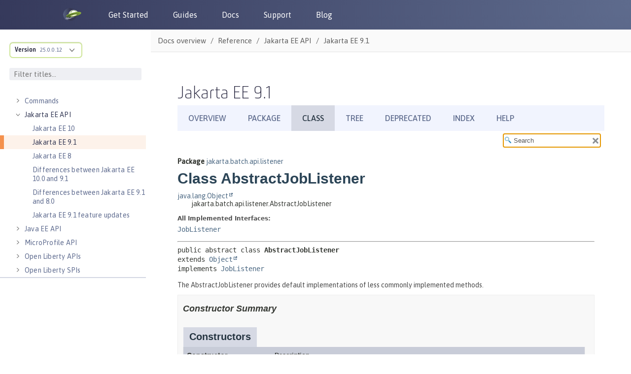

--- FILE ---
content_type: text/html
request_url: https://openliberty.io/docs/modules/reference/liberty-jakartaee9.1-javadoc/index.html?overview-summary.html
body_size: 4509
content:
<!DOCTYPE HTML>
<html lang="en">
<head>
<!-- Generated by javadoc (17) on Tue Jun 04 15:25:17 IST 2024 -->
<title>Overview (Jakarta EE 91)</title>
<meta name="viewport" content="width=device-width, initial-scale=1">
<meta http-equiv="Content-Type" content="text/html; charset=utf-8">
<meta name="dc.created" content="2024-06-04">
<meta name="description" content="package index">
<meta name="generator" content="javadoc/PackageIndexWriter">
<link rel="stylesheet" type="text/css" href="stylesheet.css" title="Style">
<link rel="stylesheet" type="text/css" href="script-dir/jquery-ui.min.css" title="Style">
<link rel="stylesheet" type="text/css" href="jquery-ui.overrides.css" title="Style">
<script type="text/javascript" src="script.js"></script>
<script type="text/javascript" src="script-dir/jquery-3.6.1.min.js"></script>
<script type="text/javascript" src="script-dir/jquery-ui.min.js"></script>
</head>
<body class="package-index-page">
<script type="text/javascript">var pathtoroot = "./";
loadScripts(document, 'script');</script>
<noscript>
<div>JavaScript is disabled on your browser.</div>
</noscript>
<div class="flex-box">
<header class="flex-header">
<nav role="navigation" aria-label="nav">
<!-- ========= START OF TOP NAVBAR ======= -->
<div class="top-nav" id="navbar-top">
<div class="skip-nav"><a href="#skip-navbar-top" title="Skip navigation links">Skip navigation links</a></div>
<ul id="navbar-top-firstrow" class="nav-list" title="Navigation">
<li class="nav-bar-cell1-rev">Overview</li>
<li>Package</li>
<li>Class</li>
<li><a href="overview-tree.html">Tree</a></li>
<li><a href="deprecated-list.html">Deprecated</a></li>
<li><a href="index-all.html">Index</a></li>
<li><a href="help-doc.html#overview">Help</a></li>
</ul>
</div>
<div class="sub-nav">
<div class="nav-list-search"><label for="search-input">SEARCH:</label>
<input type="text" id="search-input" value="search" disabled="disabled">
<input type="reset" id="reset-button" value="reset" disabled="disabled">
</div>
</div>
<!-- ========= END OF TOP NAVBAR ========= -->
<span class="skip-nav" id="skip-navbar-top"></span></nav>
</header>
<div class="flex-content">
<main role="main">
<div id="all-packages-table">
<div class="caption"><span>Packages</span></div>
<div class="summary-table two-column-summary">
<div class="table-header col-first">Package</div>
<div class="table-header col-last">Description</div>
<div class="col-first even-row-color all-packages-table all-packages-table-tab1"><a href="jakarta/activation/package-summary.html">jakarta.activation</a></div>
<div class="col-last even-row-color all-packages-table all-packages-table-tab1">
<div class="block">Jakarta Activation is used by Jakarta Mail to manage MIME data.</div>
</div>
<div class="col-first odd-row-color all-packages-table all-packages-table-tab1"><a href="jakarta/annotation/package-summary.html">jakarta.annotation</a></div>
<div class="col-last odd-row-color all-packages-table all-packages-table-tab1">
<div class="block">This package defines the common annotations.</div>
</div>
<div class="col-first even-row-color all-packages-table all-packages-table-tab1"><a href="jakarta/annotation/security/package-summary.html">jakarta.annotation.security</a></div>
<div class="col-last even-row-color all-packages-table all-packages-table-tab1">
<div class="block">This package contains the security common annotations.</div>
</div>
<div class="col-first odd-row-color all-packages-table all-packages-table-tab1"><a href="jakarta/annotation/sql/package-summary.html">jakarta.annotation.sql</a></div>
<div class="col-last odd-row-color all-packages-table all-packages-table-tab1">&nbsp;</div>
<div class="col-first even-row-color all-packages-table all-packages-table-tab1"><a href="jakarta/batch/api/package-summary.html">jakarta.batch.api</a></div>
<div class="col-last even-row-color all-packages-table all-packages-table-tab1">
<div class="block">Provides APIs used by Batch artifacts.</div>
</div>
<div class="col-first odd-row-color all-packages-table all-packages-table-tab1"><a href="jakarta/batch/api/chunk/package-summary.html">jakarta.batch.api.chunk</a></div>
<div class="col-last odd-row-color all-packages-table all-packages-table-tab1">
<div class="block">Provides APIs used by artifacts in a Batch chunk step.</div>
</div>
<div class="col-first even-row-color all-packages-table all-packages-table-tab1"><a href="jakarta/batch/api/chunk/listener/package-summary.html">jakarta.batch.api.chunk.listener</a></div>
<div class="col-last even-row-color all-packages-table all-packages-table-tab1">
<div class="block">Provides APIs defining listener artifacts for a Batch chunk step.</div>
</div>
<div class="col-first odd-row-color all-packages-table all-packages-table-tab1"><a href="jakarta/batch/api/listener/package-summary.html">jakarta.batch.api.listener</a></div>
<div class="col-last odd-row-color all-packages-table all-packages-table-tab1">
<div class="block">Provides APIs defining Batch job-level and step-level listener artifacts.</div>
</div>
<div class="col-first even-row-color all-packages-table all-packages-table-tab1"><a href="jakarta/batch/api/partition/package-summary.html">jakarta.batch.api.partition</a></div>
<div class="col-last even-row-color all-packages-table all-packages-table-tab1">
<div class="block">Provides APIs for artifacts specific to a Batch partitioned step.</div>
</div>
<div class="col-first odd-row-color all-packages-table all-packages-table-tab1"><a href="jakarta/batch/operations/package-summary.html">jakarta.batch.operations</a></div>
<div class="col-last odd-row-color all-packages-table all-packages-table-tab1">
<div class="block">Provides APIs for starting, managing, and viewing results of Batch job executions, along with a set of exceptions.</div>
</div>
<div class="col-first even-row-color all-packages-table all-packages-table-tab1"><a href="jakarta/batch/runtime/package-summary.html">jakarta.batch.runtime</a></div>
<div class="col-last even-row-color all-packages-table all-packages-table-tab1">
<div class="block">Provides APIs for viewing the detailed outcomes and metrics of Batch job executions.</div>
</div>
<div class="col-first odd-row-color all-packages-table all-packages-table-tab1"><a href="jakarta/batch/runtime/context/package-summary.html">jakarta.batch.runtime.context</a></div>
<div class="col-last odd-row-color all-packages-table all-packages-table-tab1">
<div class="block">Provides APIs for context classes allowing data sharing across Batch artifacts within a job instance and within a step.</div>
</div>
<div class="col-first even-row-color all-packages-table all-packages-table-tab1"><a href="jakarta/decorator/package-summary.html">jakarta.decorator</a></div>
<div class="col-last even-row-color all-packages-table all-packages-table-tab1">
<div class="block">Annotations relating to decorators.</div>
</div>
<div class="col-first odd-row-color all-packages-table all-packages-table-tab1"><a href="jakarta/ejb/package-summary.html">jakarta.ejb</a></div>
<div class="col-last odd-row-color all-packages-table all-packages-table-tab1">
<div class="block">Contains the Enterprise Bean classes
and interfaces that define the contracts between the enterprise bean 
and its clients and between the enterprise bean and the enterprise bean container.</div>
</div>
<div class="col-first even-row-color all-packages-table all-packages-table-tab1"><a href="jakarta/ejb/embeddable/package-summary.html">jakarta.ejb.embeddable</a></div>
<div class="col-last even-row-color all-packages-table all-packages-table-tab1">
<div class="block">Defines the classes for the enterprise bean Embeddable API.</div>
</div>
<div class="col-first odd-row-color all-packages-table all-packages-table-tab1"><a href="jakarta/ejb/spi/package-summary.html">jakarta.ejb.spi</a></div>
<div class="col-last odd-row-color all-packages-table all-packages-table-tab1">
<div class="block">Defines interfaces that are implemented by
the enterprise bean container.</div>
</div>
<div class="col-first even-row-color all-packages-table all-packages-table-tab1"><a href="jakarta/el/package-summary.html">jakarta.el</a></div>
<div class="col-last even-row-color all-packages-table all-packages-table-tab1">
<div class="block">Provides the API for <strong>Jakarta Expression Language 4.0</strong></div>
</div>
<div class="col-first odd-row-color all-packages-table all-packages-table-tab1"><a href="jakarta/enterprise/concurrent/package-summary.html">jakarta.enterprise.concurrent</a></div>
<div class="col-last odd-row-color all-packages-table all-packages-table-tab1">
<div class="block">Classes and interfaces that make up the Jakarta Concurrency specification.</div>
</div>
<div class="col-first even-row-color all-packages-table all-packages-table-tab1"><a href="jakarta/enterprise/context/package-summary.html">jakarta.enterprise.context</a></div>
<div class="col-last even-row-color all-packages-table all-packages-table-tab1">
<div class="block">Annotations and interfaces relating to scopes and contexts.</div>
</div>
<div class="col-first odd-row-color all-packages-table all-packages-table-tab1"><a href="jakarta/enterprise/context/control/package-summary.html">jakarta.enterprise.context.control</a></div>
<div class="col-last odd-row-color all-packages-table all-packages-table-tab1">&nbsp;</div>
<div class="col-first even-row-color all-packages-table all-packages-table-tab1"><a href="jakarta/enterprise/context/spi/package-summary.html">jakarta.enterprise.context.spi</a></div>
<div class="col-last even-row-color all-packages-table all-packages-table-tab1">
<div class="block">The custom context SPI.</div>
</div>
<div class="col-first odd-row-color all-packages-table all-packages-table-tab1"><a href="jakarta/enterprise/event/package-summary.html">jakarta.enterprise.event</a></div>
<div class="col-last odd-row-color all-packages-table all-packages-table-tab1">
<div class="block">Annotations and interfaces relating to events.</div>
</div>
<div class="col-first even-row-color all-packages-table all-packages-table-tab1"><a href="jakarta/enterprise/inject/package-summary.html">jakarta.enterprise.inject</a></div>
<div class="col-last even-row-color all-packages-table all-packages-table-tab1">&nbsp;</div>
<div class="col-first odd-row-color all-packages-table all-packages-table-tab1"><a href="jakarta/enterprise/inject/literal/package-summary.html">jakarta.enterprise.inject.literal</a></div>
<div class="col-last odd-row-color all-packages-table all-packages-table-tab1">&nbsp;</div>
<div class="col-first even-row-color all-packages-table all-packages-table-tab1"><a href="jakarta/enterprise/inject/se/package-summary.html">jakarta.enterprise.inject.se</a></div>
<div class="col-last even-row-color all-packages-table all-packages-table-tab1">&nbsp;</div>
<div class="col-first odd-row-color all-packages-table all-packages-table-tab1"><a href="jakarta/enterprise/inject/spi/package-summary.html">jakarta.enterprise.inject.spi</a></div>
<div class="col-last odd-row-color all-packages-table all-packages-table-tab1">
<div class="block">The portable extension integration SPI.</div>
</div>
<div class="col-first even-row-color all-packages-table all-packages-table-tab1"><a href="jakarta/enterprise/inject/spi/configurator/package-summary.html">jakarta.enterprise.inject.spi.configurator</a></div>
<div class="col-last even-row-color all-packages-table all-packages-table-tab1">&nbsp;</div>
<div class="col-first odd-row-color all-packages-table all-packages-table-tab1"><a href="jakarta/enterprise/util/package-summary.html">jakarta.enterprise.util</a></div>
<div class="col-last odd-row-color all-packages-table all-packages-table-tab1">
<div class="block">Contains shared, general-purpose helper classes and annotations.</div>
</div>
<div class="col-first even-row-color all-packages-table all-packages-table-tab1"><a href="jakarta/faces/package-summary.html">jakarta.faces</a></div>
<div class="col-last even-row-color all-packages-table all-packages-table-tab1">&nbsp;</div>
<div class="col-first odd-row-color all-packages-table all-packages-table-tab1"><a href="jakarta/faces/annotation/package-summary.html">jakarta.faces.annotation</a></div>
<div class="col-last odd-row-color all-packages-table all-packages-table-tab1">&nbsp;</div>
<div class="col-first even-row-color all-packages-table all-packages-table-tab1"><a href="jakarta/faces/application/package-summary.html">jakarta.faces.application</a></div>
<div class="col-last even-row-color all-packages-table all-packages-table-tab1">&nbsp;</div>
<div class="col-first odd-row-color all-packages-table all-packages-table-tab1"><a href="jakarta/faces/bean/package-summary.html">jakarta.faces.bean</a></div>
<div class="col-last odd-row-color all-packages-table all-packages-table-tab1">
<div class="block">This package is now deprecated.</div>
</div>
<div class="col-first even-row-color all-packages-table all-packages-table-tab1"><a href="jakarta/faces/component/package-summary.html">jakarta.faces.component</a></div>
<div class="col-last even-row-color all-packages-table all-packages-table-tab1">&nbsp;</div>
<div class="col-first odd-row-color all-packages-table all-packages-table-tab1"><a href="jakarta/faces/component/behavior/package-summary.html">jakarta.faces.component.behavior</a></div>
<div class="col-last odd-row-color all-packages-table all-packages-table-tab1">&nbsp;</div>
<div class="col-first even-row-color all-packages-table all-packages-table-tab1"><a href="jakarta/faces/component/html/package-summary.html">jakarta.faces.component.html</a></div>
<div class="col-last even-row-color all-packages-table all-packages-table-tab1">
<div class="block">
 <span class="changed_modified_2_0_rev_a">Specialized</span> user interface component classes for HTML.</div>
</div>
<div class="col-first odd-row-color all-packages-table all-packages-table-tab1"><a href="jakarta/faces/component/search/package-summary.html">jakarta.faces.component.search</a></div>
<div class="col-last odd-row-color all-packages-table all-packages-table-tab1">&nbsp;</div>
<div class="col-first even-row-color all-packages-table all-packages-table-tab1"><a href="jakarta/faces/component/visit/package-summary.html">jakarta.faces.component.visit</a></div>
<div class="col-last even-row-color all-packages-table all-packages-table-tab1">&nbsp;</div>
<div class="col-first odd-row-color all-packages-table all-packages-table-tab1"><a href="jakarta/faces/context/package-summary.html">jakarta.faces.context</a></div>
<div class="col-last odd-row-color all-packages-table all-packages-table-tab1">&nbsp;</div>
<div class="col-first even-row-color all-packages-table all-packages-table-tab1"><a href="jakarta/faces/convert/package-summary.html">jakarta.faces.convert</a></div>
<div class="col-last even-row-color all-packages-table all-packages-table-tab1">&nbsp;</div>
<div class="col-first odd-row-color all-packages-table all-packages-table-tab1"><a href="jakarta/faces/el/package-summary.html">jakarta.faces.el</a></div>
<div class="col-last odd-row-color all-packages-table all-packages-table-tab1">&nbsp;</div>
<div class="col-first even-row-color all-packages-table all-packages-table-tab1"><a href="jakarta/faces/event/package-summary.html">jakarta.faces.event</a></div>
<div class="col-last even-row-color all-packages-table all-packages-table-tab1">&nbsp;</div>
<div class="col-first odd-row-color all-packages-table all-packages-table-tab1"><a href="jakarta/faces/flow/package-summary.html">jakarta.faces.flow</a></div>
<div class="col-last odd-row-color all-packages-table all-packages-table-tab1">&nbsp;</div>
<div class="col-first even-row-color all-packages-table all-packages-table-tab1"><a href="jakarta/faces/flow/builder/package-summary.html">jakarta.faces.flow.builder</a></div>
<div class="col-last even-row-color all-packages-table all-packages-table-tab1">&nbsp;</div>
<div class="col-first odd-row-color all-packages-table all-packages-table-tab1"><a href="jakarta/faces/lifecycle/package-summary.html">jakarta.faces.lifecycle</a></div>
<div class="col-last odd-row-color all-packages-table all-packages-table-tab1">&nbsp;</div>
<div class="col-first even-row-color all-packages-table all-packages-table-tab1"><a href="jakarta/faces/model/package-summary.html">jakarta.faces.model</a></div>
<div class="col-last even-row-color all-packages-table all-packages-table-tab1">&nbsp;</div>
<div class="col-first odd-row-color all-packages-table all-packages-table-tab1"><a href="jakarta/faces/push/package-summary.html">jakarta.faces.push</a></div>
<div class="col-last odd-row-color all-packages-table all-packages-table-tab1">&nbsp;</div>
<div class="col-first even-row-color all-packages-table all-packages-table-tab1"><a href="jakarta/faces/render/package-summary.html">jakarta.faces.render</a></div>
<div class="col-last even-row-color all-packages-table all-packages-table-tab1">&nbsp;</div>
<div class="col-first odd-row-color all-packages-table all-packages-table-tab1"><a href="jakarta/faces/validator/package-summary.html">jakarta.faces.validator</a></div>
<div class="col-last odd-row-color all-packages-table all-packages-table-tab1">&nbsp;</div>
<div class="col-first even-row-color all-packages-table all-packages-table-tab1"><a href="jakarta/faces/view/package-summary.html">jakarta.faces.view</a></div>
<div class="col-last even-row-color all-packages-table all-packages-table-tab1">&nbsp;</div>
<div class="col-first odd-row-color all-packages-table all-packages-table-tab1"><a href="jakarta/faces/view/facelets/package-summary.html">jakarta.faces.view.facelets</a></div>
<div class="col-last odd-row-color all-packages-table all-packages-table-tab1">&nbsp;</div>
<div class="col-first even-row-color all-packages-table all-packages-table-tab1"><a href="jakarta/faces/webapp/package-summary.html">jakarta.faces.webapp</a></div>
<div class="col-last even-row-color all-packages-table all-packages-table-tab1">&nbsp;</div>
<div class="col-first odd-row-color all-packages-table all-packages-table-tab1"><a href="jakarta/inject/package-summary.html">jakarta.inject</a></div>
<div class="col-last odd-row-color all-packages-table all-packages-table-tab1">
<div class="block">This package specifies a means for obtaining objects in such a way as to
 maximize reusability, testability and maintainability compared to
 traditional approaches such as constructors, factories, and service
 locators (e.g., JNDI).&nbsp;This process, known as <i>dependency
 injection</i>, is beneficial to most nontrivial applications.</div>
</div>
<div class="col-first even-row-color all-packages-table all-packages-table-tab1"><a href="jakarta/interceptor/package-summary.html">jakarta.interceptor</a></div>
<div class="col-last even-row-color all-packages-table all-packages-table-tab1">
<div class="block">Contains annotations and interfaces for defining interceptor methods and interceptor
classes, and for binding interceptor classes to target classes.</div>
</div>
<div class="col-first odd-row-color all-packages-table all-packages-table-tab1"><a href="jakarta/jms/package-summary.html">jakarta.jms</a></div>
<div class="col-last odd-row-color all-packages-table all-packages-table-tab1">
<div class="block">
The Jakarta Messaging API provides a common way for Java programs to create, send, receive and read an enterprise messaging system's messages.</div>
</div>
<div class="col-first even-row-color all-packages-table all-packages-table-tab1"><a href="jakarta/json/package-summary.html">jakarta.json</a></div>
<div class="col-last even-row-color all-packages-table all-packages-table-tab1">
<div class="block">Provides an object model API to process <a href="http://json.org/">JSON</a>.</div>
</div>
<div class="col-first odd-row-color all-packages-table all-packages-table-tab1"><a href="jakarta/json/bind/package-summary.html">jakarta.json.bind</a></div>
<div class="col-last odd-row-color all-packages-table all-packages-table-tab1">
<div class="block">Provides JSON Binding API, which enables binding Java objects from and to
 JSON documents.</div>
</div>
<div class="col-first even-row-color all-packages-table all-packages-table-tab1"><a href="jakarta/json/bind/adapter/package-summary.html">jakarta.json.bind.adapter</a></div>
<div class="col-last even-row-color all-packages-table all-packages-table-tab1">
<div class="block">
 Defines adapter related classes.</div>
</div>
<div class="col-first odd-row-color all-packages-table all-packages-table-tab1"><a href="jakarta/json/bind/annotation/package-summary.html">jakarta.json.bind.annotation</a></div>
<div class="col-last odd-row-color all-packages-table all-packages-table-tab1">
<div class="block">
 Defines annotations for customizing the mapping between Java program elements
 and JSON documents.</div>
</div>
<div class="col-first even-row-color all-packages-table all-packages-table-tab1"><a href="jakarta/json/bind/config/package-summary.html">jakarta.json.bind.config</a></div>
<div class="col-last even-row-color all-packages-table all-packages-table-tab1">
<div class="block">
 Defines strategies and policies for customizing the mapping between Java program elements
 and JSON documents.</div>
</div>
<div class="col-first odd-row-color all-packages-table all-packages-table-tab1"><a href="jakarta/json/bind/serializer/package-summary.html">jakarta.json.bind.serializer</a></div>
<div class="col-last odd-row-color all-packages-table all-packages-table-tab1">
<div class="block">
 Defines serializer depending classes.</div>
</div>
<div class="col-first even-row-color all-packages-table all-packages-table-tab1"><a href="jakarta/json/bind/spi/package-summary.html">jakarta.json.bind.spi</a></div>
<div class="col-last even-row-color all-packages-table all-packages-table-tab1">
<div class="block">Service Provider Interface (SPI) to plug in implementations of JSON
 Binding API <a href="jakarta/json/bind/JsonbBuilder.html" title="interface in jakarta.json.bind"><code>JsonbBuilder</code></a> objects.</div>
</div>
<div class="col-first odd-row-color all-packages-table all-packages-table-tab1"><a href="jakarta/json/spi/package-summary.html">jakarta.json.spi</a></div>
<div class="col-last odd-row-color all-packages-table all-packages-table-tab1">
<div class="block">Service Provider Interface (SPI) to plug in implementations for
 JSON processing objects.</div>
</div>
<div class="col-first even-row-color all-packages-table all-packages-table-tab1"><a href="jakarta/json/stream/package-summary.html">jakarta.json.stream</a></div>
<div class="col-last even-row-color all-packages-table all-packages-table-tab1">
<div class="block">Provides a streaming API to parse and generate
 <a href="http://json.org/">JSON</a>.</div>
</div>
<div class="col-first odd-row-color all-packages-table all-packages-table-tab1"><a href="jakarta/jws/package-summary.html">jakarta.jws</a></div>
<div class="col-last odd-row-color all-packages-table all-packages-table-tab1">
<div class="block">This package defines annotations for light-weight web services programming model.</div>
</div>
<div class="col-first even-row-color all-packages-table all-packages-table-tab1"><a href="jakarta/jws/soap/package-summary.html">jakarta.jws.soap</a></div>
<div class="col-last even-row-color all-packages-table all-packages-table-tab1">
<div class="block">This package defines annotations for SOAP binding definition within light-weight web services programming model.</div>
</div>
<div class="col-first odd-row-color all-packages-table all-packages-table-tab1"><a href="jakarta/mail/package-summary.html">jakarta.mail</a></div>
<div class="col-last odd-row-color all-packages-table all-packages-table-tab1">
<div class="block">
The Jakarta Mail API
provides classes that model a mail system.</div>
</div>
<div class="col-first even-row-color all-packages-table all-packages-table-tab1"><a href="jakarta/mail/event/package-summary.html">jakarta.mail.event</a></div>
<div class="col-last even-row-color all-packages-table all-packages-table-tab1">
<div class="block">Listeners and events for the Jakarta Mail API.</div>
</div>
<div class="col-first odd-row-color all-packages-table all-packages-table-tab1"><a href="jakarta/mail/internet/package-summary.html">jakarta.mail.internet</a></div>
<div class="col-last odd-row-color all-packages-table all-packages-table-tab1">
<div class="block">
Classes specific to Internet mail systems.</div>
</div>
<div class="col-first even-row-color all-packages-table all-packages-table-tab1"><a href="jakarta/mail/search/package-summary.html">jakarta.mail.search</a></div>
<div class="col-last even-row-color all-packages-table all-packages-table-tab1">
<div class="block">
Message search terms for the Jakarta Mail API.</div>
</div>
<div class="col-first odd-row-color all-packages-table all-packages-table-tab1"><a href="jakarta/mail/util/package-summary.html">jakarta.mail.util</a></div>
<div class="col-last odd-row-color all-packages-table all-packages-table-tab1">
<div class="block">
Jakarta Mail API utility classes.</div>
</div>
<div class="col-first even-row-color all-packages-table all-packages-table-tab1"><a href="jakarta/persistence/package-summary.html">jakarta.persistence</a></div>
<div class="col-last even-row-color all-packages-table all-packages-table-tab1">
<div class="block">Jakarta Persistence is the API for the management for persistence and object/relational mapping.</div>
</div>
<div class="col-first odd-row-color all-packages-table all-packages-table-tab1"><a href="jakarta/persistence/criteria/package-summary.html">jakarta.persistence.criteria</a></div>
<div class="col-last odd-row-color all-packages-table all-packages-table-tab1">
<div class="block">Jakarta Persistence Criteria API</div>
</div>
<div class="col-first even-row-color all-packages-table all-packages-table-tab1"><a href="jakarta/persistence/metamodel/package-summary.html">jakarta.persistence.metamodel</a></div>
<div class="col-last even-row-color all-packages-table all-packages-table-tab1">
<div class="block">Jakarta Persistence Metamodel API</div>
</div>
<div class="col-first odd-row-color all-packages-table all-packages-table-tab1"><a href="jakarta/persistence/spi/package-summary.html">jakarta.persistence.spi</a></div>
<div class="col-last odd-row-color all-packages-table all-packages-table-tab1">
<div class="block">SPI for Jakarta Persistence providers</div>
</div>
<div class="col-first even-row-color all-packages-table all-packages-table-tab1"><a href="jakarta/resource/package-summary.html">jakarta.resource</a></div>
<div class="col-last even-row-color all-packages-table all-packages-table-tab1">
<div class="block">The jakarta.resource package is the top-level package for the Jakarta&trade; Connectors specification.</div>
</div>
<div class="col-first odd-row-color all-packages-table all-packages-table-tab1"><a href="jakarta/resource/cci/package-summary.html">jakarta.resource.cci</a></div>
<div class="col-last odd-row-color all-packages-table all-packages-table-tab1">
<div class="block">The jakarta.resource.cci package contains API specification for the Common
Client Interface (CCI).</div>
</div>
<div class="col-first even-row-color all-packages-table all-packages-table-tab1"><a href="jakarta/resource/spi/package-summary.html">jakarta.resource.spi</a></div>
<div class="col-last even-row-color all-packages-table all-packages-table-tab1">
<div class="block">The jakarta.resource.spi package contains APIs for the system
contracts defined in the Jakarta Connectors specification.</div>
</div>
<div class="col-first odd-row-color all-packages-table all-packages-table-tab1"><a href="jakarta/resource/spi/endpoint/package-summary.html">jakarta.resource.spi.endpoint</a></div>
<div class="col-last odd-row-color all-packages-table all-packages-table-tab1">
<div class="block">This package contains system contracts for service endpoint interactions.</div>
</div>
<div class="col-first even-row-color all-packages-table all-packages-table-tab1"><a href="jakarta/resource/spi/security/package-summary.html">jakarta.resource.spi.security</a></div>
<div class="col-last even-row-color all-packages-table all-packages-table-tab1">
<div class="block">The jakarta.resource.spi.security package contains APIs for the security
management contract.</div>
</div>
<div class="col-first odd-row-color all-packages-table all-packages-table-tab1"><a href="jakarta/resource/spi/work/package-summary.html">jakarta.resource.spi.work</a></div>
<div class="col-last odd-row-color all-packages-table all-packages-table-tab1">
<div class="block">This package contains APIs for the Work Management, Generic and Security Work Context contracts.</div>
</div>
<div class="col-first even-row-color all-packages-table all-packages-table-tab1"><a href="jakarta/security/auth/message/package-summary.html">jakarta.security.auth.message</a></div>
<div class="col-last even-row-color all-packages-table all-packages-table-tab1">
<div class="block">This package defines the core interfaces of Jakarta Authentication.</div>
</div>
<div class="col-first odd-row-color all-packages-table all-packages-table-tab1"><a href="jakarta/security/auth/message/callback/package-summary.html">jakarta.security.auth.message.callback</a></div>
<div class="col-last odd-row-color all-packages-table all-packages-table-tab1">
<div class="block">This package defines callback interfaces that may be used by a pluggable authentication mechanisms (aka message authentication modules) 
        to interact with the container (aka message processing runtime) that invoked the module.</div>
</div>
<div class="col-first even-row-color all-packages-table all-packages-table-tab1"><a href="jakarta/security/auth/message/config/package-summary.html">jakarta.security.auth.message.config</a></div>
<div class="col-last even-row-color all-packages-table all-packages-table-tab1">
<div class="block">This package defines the interfaces implemented by Jakarta Authentication compatible configuration systems.</div>
</div>
<div class="col-first odd-row-color all-packages-table all-packages-table-tab1"><a href="jakarta/security/auth/message/module/package-summary.html">jakarta.security.auth.message.module</a></div>
<div class="col-last odd-row-color all-packages-table all-packages-table-tab1">
<div class="block">This package defines the interfaces implemented by Jakarta Authentication compatible authentication mechanisms.</div>
</div>
<div class="col-first even-row-color all-packages-table all-packages-table-tab1"><a href="jakarta/security/enterprise/package-summary.html">jakarta.security.enterprise</a></div>
<div class="col-last even-row-color all-packages-table all-packages-table-tab1">
<div class="block">The main Jakarta Security package.</div>
</div>
<div class="col-first odd-row-color all-packages-table all-packages-table-tab1"><a href="jakarta/security/enterprise/authentication/mechanism/http/package-summary.html">jakarta.security.enterprise.authentication.mechanism.http</a></div>
<div class="col-last odd-row-color all-packages-table all-packages-table-tab1">
<div class="block">The HTTP authentication mechanism API package.</div>
</div>
<div class="col-first even-row-color all-packages-table all-packages-table-tab1"><a href="jakarta/security/enterprise/credential/package-summary.html">jakarta.security.enterprise.credential</a></div>
<div class="col-last even-row-color all-packages-table all-packages-table-tab1">
<div class="block">The Identity Store Credential API package.</div>
</div>
<div class="col-first odd-row-color all-packages-table all-packages-table-tab1"><a href="jakarta/security/enterprise/identitystore/package-summary.html">jakarta.security.enterprise.identitystore</a></div>
<div class="col-last odd-row-color all-packages-table all-packages-table-tab1">
<div class="block">The identity store API package.</div>
</div>
<div class="col-first even-row-color all-packages-table all-packages-table-tab1"><a href="jakarta/security/jacc/package-summary.html">jakarta.security.jacc</a></div>
<div class="col-last even-row-color all-packages-table all-packages-table-tab1">
<div class="block">This package contains the Jakarta Authorization API</div>
</div>
<div class="col-first odd-row-color all-packages-table all-packages-table-tab1"><a href="jakarta/servlet/package-summary.html">jakarta.servlet</a></div>
<div class="col-last odd-row-color all-packages-table all-packages-table-tab1">
<div class="block"> The jakarta.servlet package contains a number of classes and interfaces that describe and define the contracts between a servlet class and the runtime environment provided for an instance of such a class by a conforming servlet container.</div>
</div>
<div class="col-first even-row-color all-packages-table all-packages-table-tab1"><a href="jakarta/servlet/annotation/package-summary.html">jakarta.servlet.annotation</a></div>
<div class="col-last even-row-color all-packages-table all-packages-table-tab1">
<div class="block">The jakarta.servlet.annotation package contains a number of annotations that allow users to use annotations to declare servlets, filters, listeners and specify the metadata for the declared component.</div>
</div>
<div class="col-first odd-row-color all-packages-table all-packages-table-tab1"><a href="jakarta/servlet/descriptor/package-summary.html">jakarta.servlet.descriptor</a></div>
<div class="col-last odd-row-color all-packages-table all-packages-table-tab1">
<div class="block">Provides programmatic access to a web application's configuration information that was aggregated from the 
        <code>web.xml</code>
         and 
        <code>web-fragment.xml</code>
         descriptors.</div>
</div>
<div class="col-first even-row-color all-packages-table all-packages-table-tab1"><a href="jakarta/servlet/http/package-summary.html">jakarta.servlet.http</a></div>
<div class="col-last even-row-color all-packages-table all-packages-table-tab1">
<div class="block">The jakarta.servlet.http package contains a number of classes and interfaces that describe and define the contracts between a servlet class running under the HTTP protocol and the runtime environment provided for an instance of such a class by a conforming servlet container.</div>
</div>
<div class="col-first odd-row-color all-packages-table all-packages-table-tab1"><a href="jakarta/servlet/jsp/package-summary.html">jakarta.servlet.jsp</a></div>
<div class="col-last odd-row-color all-packages-table all-packages-table-tab1">&nbsp;</div>
<div class="col-first even-row-color all-packages-table all-packages-table-tab1"><a href="jakarta/servlet/jsp/el/package-summary.html">jakarta.servlet.jsp.el</a></div>
<div class="col-last even-row-color all-packages-table all-packages-table-tab1">&nbsp;</div>
<div class="col-first odd-row-color all-packages-table all-packages-table-tab1"><a href="jakarta/servlet/jsp/jstl/core/package-summary.html">jakarta.servlet.jsp.jstl.core</a></div>
<div class="col-last odd-row-color all-packages-table all-packages-table-tab1">
<div class="block">Classes and interfaces related to the <i>core tag library</i> component of the Jakarta Standard Tag Library.</div>
</div>
<div class="col-first even-row-color all-packages-table all-packages-table-tab1"><a href="jakarta/servlet/jsp/jstl/fmt/package-summary.html">jakarta.servlet.jsp.jstl.fmt</a></div>
<div class="col-last even-row-color all-packages-table all-packages-table-tab1">
<div class="block">Classes and interfaces related to the <i>locale sensitive formatting tag library</i> component of the Jakarta Standard Tag Library.</div>
</div>
<div class="col-first odd-row-color all-packages-table all-packages-table-tab1"><a href="jakarta/servlet/jsp/jstl/sql/package-summary.html">jakarta.servlet.jsp.jstl.sql</a></div>
<div class="col-last odd-row-color all-packages-table all-packages-table-tab1">
<div class="block">Classes and interfaces related to the <i>sql tag library</i> component of the Jakarta Standard Tag Library.</div>
</div>
<div class="col-first even-row-color all-packages-table all-packages-table-tab1"><a href="jakarta/servlet/jsp/jstl/tlv/package-summary.html">jakarta.servlet.jsp.jstl.tlv</a></div>
<div class="col-last even-row-color all-packages-table all-packages-table-tab1">
<div class="block">Reusable Tag Library Validator (TLV) classes provided by the Jakarta Standard Tag Library.</div>
</div>
<div class="col-first odd-row-color all-packages-table all-packages-table-tab1"><a href="jakarta/servlet/jsp/tagext/package-summary.html">jakarta.servlet.jsp.tagext</a></div>
<div class="col-last odd-row-color all-packages-table all-packages-table-tab1">&nbsp;</div>
<div class="col-first even-row-color all-packages-table all-packages-table-tab1"><a href="jakarta/transaction/package-summary.html">jakarta.transaction</a></div>
<div class="col-last even-row-color all-packages-table all-packages-table-tab1">
<div class="block">Provides the API that defines the contract between the transaction 
manager and the various parties involved in a distributed transaction 
namely : resource manager, application, and application server.</div>
</div>
<div class="col-first odd-row-color all-packages-table all-packages-table-tab1"><a href="jakarta/validation/package-summary.html">jakarta.validation</a></div>
<div class="col-last odd-row-color all-packages-table all-packages-table-tab1">
<div class="block">Top level package of the Jakarta Bean Validation API.</div>
</div>
<div class="col-first even-row-color all-packages-table all-packages-table-tab1"><a href="jakarta/validation/bootstrap/package-summary.html">jakarta.validation.bootstrap</a></div>
<div class="col-last even-row-color all-packages-table all-packages-table-tab1">
<div class="block">Package containing bootstrap specific objects.</div>
</div>
<div class="col-first odd-row-color all-packages-table all-packages-table-tab1"><a href="jakarta/validation/constraints/package-summary.html">jakarta.validation.constraints</a></div>
<div class="col-last odd-row-color all-packages-table all-packages-table-tab1">
<div class="block">Contains all the Jakarta Bean Validation provided constraints
 also called built-in constraints.</div>
</div>
<div class="col-first even-row-color all-packages-table all-packages-table-tab1"><a href="jakarta/validation/constraintvalidation/package-summary.html">jakarta.validation.constraintvalidation</a></div>
<div class="col-last even-row-color all-packages-table all-packages-table-tab1">
<div class="block">Package containing constructs specific to constraint validators.</div>
</div>
<div class="col-first odd-row-color all-packages-table all-packages-table-tab1"><a href="jakarta/validation/executable/package-summary.html">jakarta.validation.executable</a></div>
<div class="col-last odd-row-color all-packages-table all-packages-table-tab1">
<div class="block">Package related to the control and execution of executable validation.</div>
</div>
<div class="col-first even-row-color all-packages-table all-packages-table-tab1"><a href="jakarta/validation/groups/package-summary.html">jakarta.validation.groups</a></div>
<div class="col-last even-row-color all-packages-table all-packages-table-tab1">
<div class="block">A group defines a subset of constraints.</div>
</div>
<div class="col-first odd-row-color all-packages-table all-packages-table-tab1"><a href="jakarta/validation/metadata/package-summary.html">jakarta.validation.metadata</a></div>
<div class="col-last odd-row-color all-packages-table all-packages-table-tab1">
<div class="block">Package containing all objects specifically used and returned by the
 metadata API.</div>
</div>
<div class="col-first even-row-color all-packages-table all-packages-table-tab1"><a href="jakarta/validation/spi/package-summary.html">jakarta.validation.spi</a></div>
<div class="col-last even-row-color all-packages-table all-packages-table-tab1">
<div class="block">Package containing objects specific to the interaction between the
 Jakarta Bean Validation bootstrapping process and Jakarta Bean Validation providers.</div>
</div>
<div class="col-first odd-row-color all-packages-table all-packages-table-tab1"><a href="jakarta/validation/valueextraction/package-summary.html">jakarta.validation.valueextraction</a></div>
<div class="col-last odd-row-color all-packages-table all-packages-table-tab1">
<div class="block">Package containing objects dedicated to extract values to validate from containers.</div>
</div>
<div class="col-first even-row-color all-packages-table all-packages-table-tab1"><a href="jakarta/websocket/package-summary.html">jakarta.websocket</a></div>
<div class="col-last even-row-color all-packages-table all-packages-table-tab1">
<div class="block">This package contains all the Jakartq WebSocket APIs common to both the client and server side.</div>
</div>
<div class="col-first odd-row-color all-packages-table all-packages-table-tab1"><a href="jakarta/websocket/server/package-summary.html">jakarta.websocket.server</a></div>
<div class="col-last odd-row-color all-packages-table all-packages-table-tab1">
<div class="block">This package contains all the Jakarta WebSocket APIs used only by server side applications.</div>
</div>
<div class="col-first even-row-color all-packages-table all-packages-table-tab1"><a href="jakarta/ws/rs/package-summary.html">jakarta.ws.rs</a></div>
<div class="col-last even-row-color all-packages-table all-packages-table-tab1">
<div class="block">High-level interfaces and annotations used to create RESTful service resources.</div>
</div>
<div class="col-first odd-row-color all-packages-table all-packages-table-tab1"><a href="jakarta/ws/rs/client/package-summary.html">jakarta.ws.rs.client</a></div>
<div class="col-last odd-row-color all-packages-table all-packages-table-tab1">
<div class="block">The JAX-RS client API</div>
</div>
<div class="col-first even-row-color all-packages-table all-packages-table-tab1"><a href="jakarta/ws/rs/container/package-summary.html">jakarta.ws.rs.container</a></div>
<div class="col-last even-row-color all-packages-table all-packages-table-tab1">
<div class="block">Container-specific JAX-RS API.</div>
</div>
<div class="col-first odd-row-color all-packages-table all-packages-table-tab1"><a href="jakarta/ws/rs/core/package-summary.html">jakarta.ws.rs.core</a></div>
<div class="col-last odd-row-color all-packages-table all-packages-table-tab1">
<div class="block">Low-level interfaces and annotations used to create RESTful service resources.</div>
</div>
<div class="col-first even-row-color all-packages-table all-packages-table-tab1"><a href="jakarta/ws/rs/ext/package-summary.html">jakarta.ws.rs.ext</a></div>
<div class="col-last even-row-color all-packages-table all-packages-table-tab1">
<div class="block">APIs that provide extensions to the types supported by the JAX-RS API.</div>
</div>
<div class="col-first odd-row-color all-packages-table all-packages-table-tab1"><a href="jakarta/ws/rs/sse/package-summary.html">jakarta.ws.rs.sse</a></div>
<div class="col-last odd-row-color all-packages-table all-packages-table-tab1">
<div class="block">Server-Sent Events related API.</div>
</div>
<div class="col-first even-row-color all-packages-table all-packages-table-tab1"><a href="jakarta/xml/bind/package-summary.html">jakarta.xml.bind</a></div>
<div class="col-last even-row-color all-packages-table all-packages-table-tab1">
<div class="block">Provides a runtime binding framework for client applications including
 unmarshalling, marshalling, and validation capabilities.</div>
</div>
<div class="col-first odd-row-color all-packages-table all-packages-table-tab1"><a href="jakarta/xml/bind/annotation/package-summary.html">jakarta.xml.bind.annotation</a></div>
<div class="col-last odd-row-color all-packages-table all-packages-table-tab1">
<div class="block">Defines annotations for customizing Java program elements to XML Schema mapping.</div>
</div>
<div class="col-first even-row-color all-packages-table all-packages-table-tab1"><a href="jakarta/xml/bind/annotation/adapters/package-summary.html">jakarta.xml.bind.annotation.adapters</a></div>
<div class="col-last even-row-color all-packages-table all-packages-table-tab1">
<div class="block"><a href="jakarta/xml/bind/annotation/adapters/XmlAdapter.html" title="class in jakarta.xml.bind.annotation.adapters"><code>XmlAdapter</code></a> and its spec-defined
 sub-classes to allow arbitrary Java classes to be used with Jakarta XML Binding.</div>
</div>
<div class="col-first odd-row-color all-packages-table all-packages-table-tab1"><a href="jakarta/xml/bind/attachment/package-summary.html">jakarta.xml.bind.attachment</a></div>
<div class="col-last odd-row-color all-packages-table all-packages-table-tab1">
<div class="block">This package is implemented by a MIME-based package processor that
 enables the interpretation and creation of optimized binary data
 within an MIME-based package format.</div>
</div>
<div class="col-first even-row-color all-packages-table all-packages-table-tab1"><a href="jakarta/xml/bind/helpers/package-summary.html">jakarta.xml.bind.helpers</a></div>
<div class="col-last even-row-color all-packages-table all-packages-table-tab1">
<div class="block"><B>Jakarta XML Binding Provider Use Only:</b> Provides partial default implementations for
 some of the <code>jakarta.xml.bind</code> interfaces.</div>
</div>
<div class="col-first odd-row-color all-packages-table all-packages-table-tab1"><a href="jakarta/xml/bind/util/package-summary.html">jakarta.xml.bind.util</a></div>
<div class="col-last odd-row-color all-packages-table all-packages-table-tab1">
<div class="block">Useful client utility classes.</div>
</div>
<div class="col-first even-row-color all-packages-table all-packages-table-tab1"><a href="jakarta/xml/soap/package-summary.html">jakarta.xml.soap</a></div>
<div class="col-last even-row-color all-packages-table all-packages-table-tab1">
<div class="block">Provides the API for creating and building SOAP messages.</div>
</div>
<div class="col-first odd-row-color all-packages-table all-packages-table-tab1"><a href="jakarta/xml/ws/package-summary.html">jakarta.xml.ws</a></div>
<div class="col-last odd-row-color all-packages-table all-packages-table-tab1">
<div class="block">This package contains the core Jakarta XML Web Services APIs.</div>
</div>
<div class="col-first even-row-color all-packages-table all-packages-table-tab1"><a href="jakarta/xml/ws/handler/package-summary.html">jakarta.xml.ws.handler</a></div>
<div class="col-last even-row-color all-packages-table all-packages-table-tab1">
<div class="block">This package defines APIs for message handlers.</div>
</div>
<div class="col-first odd-row-color all-packages-table all-packages-table-tab1"><a href="jakarta/xml/ws/handler/soap/package-summary.html">jakarta.xml.ws.handler.soap</a></div>
<div class="col-last odd-row-color all-packages-table all-packages-table-tab1">
<div class="block">This package defines APIs for SOAP message handlers.</div>
</div>
<div class="col-first even-row-color all-packages-table all-packages-table-tab1"><a href="jakarta/xml/ws/http/package-summary.html">jakarta.xml.ws.http</a></div>
<div class="col-last even-row-color all-packages-table all-packages-table-tab1">
<div class="block">This package defines APIs specific to the HTTP binding.</div>
</div>
<div class="col-first odd-row-color all-packages-table all-packages-table-tab1"><a href="jakarta/xml/ws/soap/package-summary.html">jakarta.xml.ws.soap</a></div>
<div class="col-last odd-row-color all-packages-table all-packages-table-tab1">
<div class="block">This package defines APIs specific to the SOAP binding.</div>
</div>
<div class="col-first even-row-color all-packages-table all-packages-table-tab1"><a href="jakarta/xml/ws/spi/package-summary.html">jakarta.xml.ws.spi</a></div>
<div class="col-last even-row-color all-packages-table all-packages-table-tab1">
<div class="block">This package defines SPIs for Jakarta XML Web Services.</div>
</div>
<div class="col-first odd-row-color all-packages-table all-packages-table-tab1"><a href="jakarta/xml/ws/spi/http/package-summary.html">jakarta.xml.ws.spi.http</a></div>
<div class="col-last odd-row-color all-packages-table all-packages-table-tab1">
<div class="block">Provides HTTP SPI that is used for portable deployment of Jakarta XML Web Services
  in containers (for example servlet containers).</div>
</div>
<div class="col-first even-row-color all-packages-table all-packages-table-tab1"><a href="jakarta/xml/ws/wsaddressing/package-summary.html">jakarta.xml.ws.wsaddressing</a></div>
<div class="col-last even-row-color all-packages-table all-packages-table-tab1">
<div class="block">This package defines APIs related to WS-Addressing.</div>
</div>
</div>
</div>
</main>
</div>
</div>
</body>
</html>


--- FILE ---
content_type: text/html
request_url: https://openliberty.io/docs/modules/reference/liberty-jakartaee9.1-javadoc/jakarta/batch/api/listener/AbstractJobListener.html
body_size: 1400
content:
<!DOCTYPE HTML>
<html lang="en">
<head>
<!-- Generated by javadoc (17) on Tue Jun 04 15:25:17 IST 2024 -->
<title>AbstractJobListener (Jakarta EE 91)</title>
<meta name="viewport" content="width=device-width, initial-scale=1">
<meta http-equiv="Content-Type" content="text/html; charset=utf-8">
<meta name="dc.created" content="2024-06-04">
<meta name="description" content="declaration: package: jakarta.batch.api.listener, class: AbstractJobListener">
<meta name="generator" content="javadoc/ClassWriterImpl">
<link rel="stylesheet" type="text/css" href="../../../../stylesheet.css" title="Style">
<link rel="stylesheet" type="text/css" href="../../../../script-dir/jquery-ui.min.css" title="Style">
<link rel="stylesheet" type="text/css" href="../../../../jquery-ui.overrides.css" title="Style">
<script type="text/javascript" src="../../../../script.js"></script>
<script type="text/javascript" src="../../../../script-dir/jquery-3.6.1.min.js"></script>
<script type="text/javascript" src="../../../../script-dir/jquery-ui.min.js"></script>
</head>
<body class="class-declaration-page">
<script type="text/javascript">var evenRowColor = "even-row-color";
var oddRowColor = "odd-row-color";
var tableTab = "table-tab";
var activeTableTab = "active-table-tab";
var pathtoroot = "../../../../";
loadScripts(document, 'script');</script>
<noscript>
<div>JavaScript is disabled on your browser.</div>
</noscript>
<div class="flex-box">
<header class="flex-header">
<nav role="navigation" aria-label="nav">
<!-- ========= START OF TOP NAVBAR ======= -->
<div class="top-nav" id="navbar-top">
<div class="skip-nav"><a href="#skip-navbar-top" title="Skip navigation links">Skip navigation links</a></div>
<ul id="navbar-top-firstrow" class="nav-list" title="Navigation">
<li><a href="../../../../index.html">Overview</a></li>
<li><a href="package-summary.html">Package</a></li>
<li class="nav-bar-cell1-rev">Class</li>
<li><a href="package-tree.html">Tree</a></li>
<li><a href="../../../../deprecated-list.html">Deprecated</a></li>
<li><a href="../../../../index-all.html">Index</a></li>
<li><a href="../../../../help-doc.html#class">Help</a></li>
</ul>
</div>
<div class="sub-nav">
<div>
<ul class="sub-nav-list">
<li>Summary:&nbsp;</li>
<li>Nested&nbsp;|&nbsp;</li>
<li>Field&nbsp;|&nbsp;</li>
<li><a href="#constructor-summary">Constr</a>&nbsp;|&nbsp;</li>
<li><a href="#method-summary">Method</a></li>
</ul>
<ul class="sub-nav-list">
<li>Detail:&nbsp;</li>
<li>Field&nbsp;|&nbsp;</li>
<li><a href="#constructor-detail">Constr</a>&nbsp;|&nbsp;</li>
<li><a href="#method-detail">Method</a></li>
</ul>
</div>
<div class="nav-list-search"><label for="search-input">SEARCH:</label>
<input type="text" id="search-input" value="search" disabled="disabled">
<input type="reset" id="reset-button" value="reset" disabled="disabled">
</div>
</div>
<!-- ========= END OF TOP NAVBAR ========= -->
<span class="skip-nav" id="skip-navbar-top"></span></nav>
</header>
<div class="flex-content">
<main role="main">
<!-- ======== START OF CLASS DATA ======== -->
<div class="header">
<div class="sub-title"><span class="package-label-in-type">Package</span>&nbsp;<a href="package-summary.html">jakarta.batch.api.listener</a></div>
<h1 title="Class AbstractJobListener" class="title">Class AbstractJobListener</h1>
</div>
<div class="inheritance" title="Inheritance Tree"><a href="https://docs.oracle.com/en/java/javase/17/docs/api/java.base/java/lang/Object.html" title="class or interface in java.lang" class="external-link">java.lang.Object</a>
<div class="inheritance">jakarta.batch.api.listener.AbstractJobListener</div>
</div>
<section class="class-description" id="class-description">
<dl class="notes">
<dt>All Implemented Interfaces:</dt>
<dd><code><a href="JobListener.html" title="interface in jakarta.batch.api.listener">JobListener</a></code></dd>
</dl>
<hr>
<div class="type-signature"><span class="modifiers">public abstract class </span><span class="element-name type-name-label">AbstractJobListener</span>
<span class="extends-implements">extends <a href="https://docs.oracle.com/en/java/javase/17/docs/api/java.base/java/lang/Object.html" title="class or interface in java.lang" class="external-link">Object</a>
implements <a href="JobListener.html" title="interface in jakarta.batch.api.listener">JobListener</a></span></div>
<div class="block">The AbstractJobListener provides default 
 implementations of less commonly implemented methods.</div>
</section>
<section class="summary">
<ul class="summary-list">
<!-- ======== CONSTRUCTOR SUMMARY ======== -->
<li>
<section class="constructor-summary" id="constructor-summary">
<h2>Constructor Summary</h2>
<div class="caption"><span>Constructors</span></div>
<div class="summary-table two-column-summary">
<div class="table-header col-first">Constructor</div>
<div class="table-header col-last">Description</div>
<div class="col-constructor-name even-row-color"><code><a href="#%3Cinit%3E()" class="member-name-link">AbstractJobListener</a>()</code></div>
<div class="col-last even-row-color">&nbsp;</div>
</div>
</section>
</li>
<!-- ========== METHOD SUMMARY =========== -->
<li>
<section class="method-summary" id="method-summary">
<h2>Method Summary</h2>
<div id="method-summary-table">
<div class="table-tabs" role="tablist" aria-orientation="horizontal"><button id="method-summary-table-tab0" role="tab" aria-selected="true" aria-controls="method-summary-table.tabpanel" tabindex="0" onkeydown="switchTab(event)" onclick="show('method-summary-table', 'method-summary-table', 3)" class="active-table-tab">All Methods</button><button id="method-summary-table-tab2" role="tab" aria-selected="false" aria-controls="method-summary-table.tabpanel" tabindex="-1" onkeydown="switchTab(event)" onclick="show('method-summary-table', 'method-summary-table-tab2', 3)" class="table-tab">Instance Methods</button><button id="method-summary-table-tab4" role="tab" aria-selected="false" aria-controls="method-summary-table.tabpanel" tabindex="-1" onkeydown="switchTab(event)" onclick="show('method-summary-table', 'method-summary-table-tab4', 3)" class="table-tab">Concrete Methods</button></div>
<div id="method-summary-table.tabpanel" role="tabpanel" aria-labelledby="method-summary-table.tabpanel">
<div class="summary-table three-column-summary" aria-labelledby="method-summary-table-tab0" role="grid">
<div class="table-header col-first">Modifier and Type</div>
<div class="table-header col-second">Method</div>
<div class="table-header col-last">Description</div>
<div class="col-first even-row-color method-summary-table method-summary-table-tab2 method-summary-table-tab4"><code>void</code></div>
<div class="col-second even-row-color method-summary-table method-summary-table-tab2 method-summary-table-tab4"><code><a href="#afterJob()" class="member-name-link">afterJob</a>()</code></div>
<div class="col-last even-row-color method-summary-table method-summary-table-tab2 method-summary-table-tab4">
<div class="block">Override this method if the JobListener
 will do something after the job ends.</div>
</div>
<div class="col-first odd-row-color method-summary-table method-summary-table-tab2 method-summary-table-tab4"><code>void</code></div>
<div class="col-second odd-row-color method-summary-table method-summary-table-tab2 method-summary-table-tab4"><code><a href="#beforeJob()" class="member-name-link">beforeJob</a>()</code></div>
<div class="col-last odd-row-color method-summary-table method-summary-table-tab2 method-summary-table-tab4">
<div class="block">Override this method if the JobListener
 will do something before the job begins.</div>
</div>
</div>
</div>
</div>
<div class="inherited-list">
<h3 id="methods-inherited-from-class-java.lang.Object">Methods inherited from class&nbsp;java.lang.<a href="https://docs.oracle.com/en/java/javase/17/docs/api/java.base/java/lang/Object.html" title="class or interface in java.lang" class="external-link">Object</a></h3>
<code><a href="https://docs.oracle.com/en/java/javase/17/docs/api/java.base/java/lang/Object.html#clone()" title="class or interface in java.lang" class="external-link">clone</a>, <a href="https://docs.oracle.com/en/java/javase/17/docs/api/java.base/java/lang/Object.html#equals(java.lang.Object)" title="class or interface in java.lang" class="external-link">equals</a>, <a href="https://docs.oracle.com/en/java/javase/17/docs/api/java.base/java/lang/Object.html#finalize()" title="class or interface in java.lang" class="external-link">finalize</a>, <a href="https://docs.oracle.com/en/java/javase/17/docs/api/java.base/java/lang/Object.html#getClass()" title="class or interface in java.lang" class="external-link">getClass</a>, <a href="https://docs.oracle.com/en/java/javase/17/docs/api/java.base/java/lang/Object.html#hashCode()" title="class or interface in java.lang" class="external-link">hashCode</a>, <a href="https://docs.oracle.com/en/java/javase/17/docs/api/java.base/java/lang/Object.html#notify()" title="class or interface in java.lang" class="external-link">notify</a>, <a href="https://docs.oracle.com/en/java/javase/17/docs/api/java.base/java/lang/Object.html#notifyAll()" title="class or interface in java.lang" class="external-link">notifyAll</a>, <a href="https://docs.oracle.com/en/java/javase/17/docs/api/java.base/java/lang/Object.html#toString()" title="class or interface in java.lang" class="external-link">toString</a>, <a href="https://docs.oracle.com/en/java/javase/17/docs/api/java.base/java/lang/Object.html#wait()" title="class or interface in java.lang" class="external-link">wait</a>, <a href="https://docs.oracle.com/en/java/javase/17/docs/api/java.base/java/lang/Object.html#wait(long)" title="class or interface in java.lang" class="external-link">wait</a>, <a href="https://docs.oracle.com/en/java/javase/17/docs/api/java.base/java/lang/Object.html#wait(long,int)" title="class or interface in java.lang" class="external-link">wait</a></code></div>
</section>
</li>
</ul>
</section>
<section class="details">
<ul class="details-list">
<!-- ========= CONSTRUCTOR DETAIL ======== -->
<li>
<section class="constructor-details" id="constructor-detail">
<h2>Constructor Details</h2>
<ul class="member-list">
<li>
<section class="detail" id="&lt;init&gt;()">
<h3>AbstractJobListener</h3>
<div class="member-signature"><span class="modifiers">public</span>&nbsp;<span class="element-name">AbstractJobListener</span>()</div>
</section>
</li>
</ul>
</section>
</li>
<!-- ============ METHOD DETAIL ========== -->
<li>
<section class="method-details" id="method-detail">
<h2>Method Details</h2>
<ul class="member-list">
<li>
<section class="detail" id="beforeJob()">
<h3>beforeJob</h3>
<div class="member-signature"><span class="modifiers">public</span>&nbsp;<span class="return-type">void</span>&nbsp;<span class="element-name">beforeJob</span>()
               throws <span class="exceptions"><a href="https://docs.oracle.com/en/java/javase/17/docs/api/java.base/java/lang/Exception.html" title="class or interface in java.lang" class="external-link">Exception</a></span></div>
<div class="block">Override this method if the JobListener
 will do something before the job begins.  
 The default implementation does nothing.</div>
<dl class="notes">
<dt>Specified by:</dt>
<dd><code><a href="JobListener.html#beforeJob()">beforeJob</a></code>&nbsp;in interface&nbsp;<code><a href="JobListener.html" title="interface in jakarta.batch.api.listener">JobListener</a></code></dd>
<dt>Throws:</dt>
<dd><code><a href="https://docs.oracle.com/en/java/javase/17/docs/api/java.base/java/lang/Exception.html" title="class or interface in java.lang" class="external-link">Exception</a></code> - (or subclass) if an error occurs.</dd>
</dl>
</section>
</li>
<li>
<section class="detail" id="afterJob()">
<h3>afterJob</h3>
<div class="member-signature"><span class="modifiers">public</span>&nbsp;<span class="return-type">void</span>&nbsp;<span class="element-name">afterJob</span>()
              throws <span class="exceptions"><a href="https://docs.oracle.com/en/java/javase/17/docs/api/java.base/java/lang/Exception.html" title="class or interface in java.lang" class="external-link">Exception</a></span></div>
<div class="block">Override this method if the JobListener
 will do something after the job ends.  
 The default implementation does nothing.</div>
<dl class="notes">
<dt>Specified by:</dt>
<dd><code><a href="JobListener.html#afterJob()">afterJob</a></code>&nbsp;in interface&nbsp;<code><a href="JobListener.html" title="interface in jakarta.batch.api.listener">JobListener</a></code></dd>
<dt>Throws:</dt>
<dd><code><a href="https://docs.oracle.com/en/java/javase/17/docs/api/java.base/java/lang/Exception.html" title="class or interface in java.lang" class="external-link">Exception</a></code> - (or subclass) if an error occurs.</dd>
</dl>
</section>
</li>
</ul>
</section>
</li>
</ul>
</section>
<!-- ========= END OF CLASS DATA ========= -->
</main>
</div>
</div>
</body>
</html>


--- FILE ---
content_type: application/x-javascript
request_url: https://openliberty.io/_/js/10-navscroll.js
body_size: -619
content:
var navScroll=(()=>{function c(){var o=$("#nav_bar").outerHeight();$("#nav_bar").addClass("fixed_top"),$("#nav_bar").css("top","0px"),$("#toc_column").css("top",o+"px"),1440<window.outerWidth&&$("#toc_inner").css("margin-top",o+"px"),$("#toc_indicator").css("margin-top",o+"px"),$("#code_column").css({position:"fixed",top:o+"px"}),$("body").css("margin-top",o+"px"),$("#mobile_toc_accordion_container").hasClass("fixed_toc_accordion")&&$("#mobile_toc_accordion_container").css("top",o+"px"),"fixed"===$("#tablet_toc_accordion_container").css("position")&&$("#tablet_toc_accordion_container").css("top",o+"px"),$(".toolbar").css("top",o+"px"),window.outerWidth<1024?($(".nav-container").css("top",o+$(".toolbar").outerHeight()+"px"),$(".nav").css("top","")):$(".nav").css("top",o+"px"),$(".contentStickyBreadcrumbHeader").css("top",o+$(".toolbar").outerHeight()+"px")}function s(){$("#nav_bar").removeClass("fixed_top"),$("#nav_bar").css({top:"-60px"}),$("#toc_column").css("top","0px"),1440<window.outerWidth&&$("#toc_inner").css("margin-top","0px"),$("#toc_indicator").css("margin-top","0px"),$("#code_column").css({position:"fixed",top:"0px"}),$("body").css("margin-top","0px"),$("#mobile_toc_accordion_container").css("top","0px"),$("#tablet_toc_accordion_container").css("top","0px"),$(".toolbar").css("top","0px"),window.outerWidth<1024?$(".nav-container").css("top",$(".toolbar").outerHeight()+"px"):$(".nav-container").css("top",""),$(".nav").css("top",""),$(".contentStickyBreadcrumbHeader").css("top",$(".toolbar").outerHeight()+"px")}return $(document).ready(function(){var t=0;$(window).scroll(function(){var o=$(this).scrollTop();$(".nav-panel-explore").hasClass("is-active")?c():o>$("#nav_bar").outerHeight()?($(".toolbar").css("position","sticky"),(t<o?s:c)()):($("#code_column").css({position:"absolute",top:""}),$(".toolbar").css({position:"static",top:""}),$(".nav").css("top","")),0==o&&($("#nav_bar").removeClass("fixed_top"),$("body").css("margin-top","0px"),$("#toc_column").css({position:"",top:""})),"function"==typeof isBackgroundBottomVisible&&isBackgroundBottomVisible()&&handleTOCScrolling(),t=o}),$(window).on("resize",function(){"sticky"==$(".toolbar").css("position")&&$("#nav_bar").hasClass("fixed_top")&&$(".toolbar").css("top",$("#nav_bar").outerHeight()+"px")})}),{showNav:c,hideNav:s,preventScrolling:function(){scrollAllowed=!1},allowScrolling:function(){scrollAllowed=!0}}})();
//# sourceMappingURL=10-navscroll.js.map

--- FILE ---
content_type: application/x-javascript
request_url: https://openliberty.io/_/js/02-fragment-jumper.js
body_size: -881
content:
(()=>{var n=document.querySelector("article.doc");function l(e){e&&(window.location.hash="#"+this.id,e.preventDefault()),navScroll.preventScrolling(),window.scrollTo(0,function e(o,t){o=n.contains(o)?e(o.offsetParent,o.offsetTop+t):t;return o}(this,0)-$(".toolbar").outerHeight()-15),navScroll.allowScrolling()}document.querySelector(".toolbar"),window.addEventListener("load",function e(o){var t;(t=window.location.hash)&&(t=document.getElementById(t.slice(1)))&&(l.bind(t)(),setTimeout(l.bind(t),0)),window.removeEventListener("load",e)}),Array.prototype.slice.call(document.querySelectorAll('a[href^="#"]')).forEach(function(e){var o;(o=e.hash.slice(1))&&(o=document.getElementById(o))&&e.addEventListener("click",l.bind(o))})})();
//# sourceMappingURL=02-fragment-jumper.js.map

--- FILE ---
content_type: image/svg+xml
request_url: https://openliberty.io/_/img/Footer_GitCat.svg
body_size: -842
content:
<svg width="45" height="45" xmlns="http://www.w3.org/2000/svg"><g fill="none" fill-rule="evenodd"><circle cx="21.5" cy="21.5" r="21.5" opacity=".2" stroke="#5E6B8D" transform="translate(1 1)"/><path d="M27.406 36.514h-7.334s.01-2.176 0-3.668c-5.02 1.081-6.421-2.751-6.421-2.751-.917-1.835-1.835-2.752-1.835-2.752-1.835-1.089 0-.916 0-.916 1.835 0 2.75 1.835 2.75 1.835 1.611 2.733 4.475 2.293 5.504 1.835 0-.917.401-2.304.916-2.752-4.006-.45-7.34-2.75-7.34-7.337s.92-5.503 1.837-6.422c-.185-.452-.953-2.124.028-4.586 0 0 1.803 0 3.638 2.751.909-.908 3.668-.916 4.586-.916.915 0 3.676.008 4.585.916C30.155 9 31.962 9 31.962 9c.981 2.462.213 4.134.028 4.586.916.917 1.835 1.835 1.835 6.422 0 4.586-3.33 6.885-7.338 7.337.517.448.917 2.026.917 2.752l.002 6.417z" fill="#5E6B8D" fill-rule="nonzero"/></g></svg>

--- FILE ---
content_type: application/x-javascript
request_url: https://openliberty.io/_/js/08-links.js
body_size: -1036
content:
$(window).on("load",function(){$.ready.then(function(){$("a").each(function(){this.hostname!==location.hostname&&(this.target="_blank",this.setAttribute("rel","noopener noreferrer"))})})});
//# sourceMappingURL=08-links.js.map